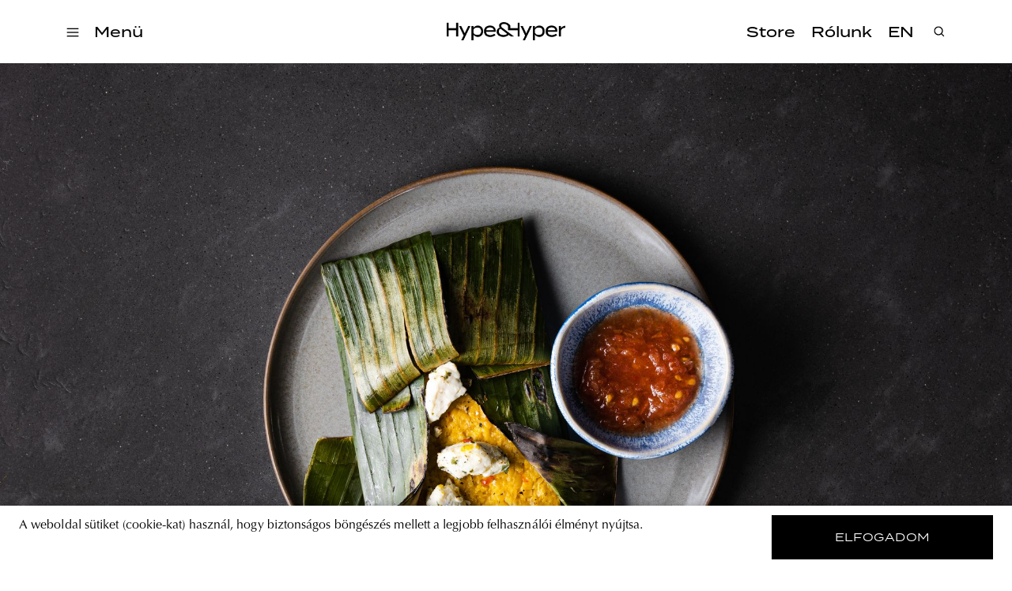

--- FILE ---
content_type: text/html; charset=utf-8
request_url: https://hypeandhyper.com/a-tuz-diadala-umo/
body_size: 10030
content:
<!DOCTYPE html>
<html lang=hu>
<head>
  <title>Hype&Hyper</title>
  <meta charset="utf-8" />
  <meta http-equiv="X-UA-Compatible" content="IE=edge" />
  <meta name="HandheldFriendly" content="True" />
  <meta name="viewport" content="width=device-width, initial-scale=1.0" />

  <link rel="stylesheet" type="text/css" href="/assets/built/screen.css?v=83e36d270b" />
  <script src="https://cdn.jsdelivr.net/npm/algoliasearch@4.5.1/dist/algoliasearch-lite.umd.js"
    integrity="sha256-EXPXz4W6pQgfYY3yTpnDa3OH8/EPn16ciVsPQ/ypsjk=" crossorigin="anonymous"></script>
  <script src="https://cdn.jsdelivr.net/npm/instantsearch.js@4.8.3/dist/instantsearch.production.min.js"
    integrity="sha256-LAGhRRdtVoD6RLo2qDQsU2mp+XVSciKRC8XPOBWmofM=" crossorigin="anonymous"></script>
  <script src="/assets/built/script.js?v=83e36d270b"></script>
  <link rel="icon" href="https://hypeandhyper.com/content/images/2022/10/favicon.ico" type="image/x-icon">
    <link rel="canonical" href="https://hypeandhyper.com/a-tuz-diadala-umo/">
    <meta name="referrer" content="no-referrer-when-downgrade">
    
    <meta property="og:site_name" content="Hype&amp;Hyper">
    <meta property="og:type" content="article">
    <meta property="og:title" content="A tűz diadala – UMO">
    <meta property="og:description" content="A tűz maga az élet. Energia, születés, halál, megtisztulás – ha megtanuljuk tisztelni és bánni vele, akkor a leghasznosabb társ, ha viszont alábecsüljük erejét, veszélyes jelenség. Persze a valódi harmóniához nem hiányozhat a másik három elem, a föld, a víz, a levegő sem, amelyek egysége univerzumunk alapja. Mindez túl patetikusnak tűnhet,">
    <meta property="og:url" content="https://hypeandhyper.com/a-tuz-diadala-umo/">
    <meta property="og:image" content="https://hypeandhyper.com/content/images/2023/06/4N6A6601.jpg">
    <meta property="article:published_time" content="2023-06-14T05:10:01.000Z">
    <meta property="article:modified_time" content="2023-06-14T08:56:19.000Z">
    <meta property="article:tag" content="lifestyle">
    <meta property="article:tag" content="umo">
    <meta property="article:tag" content="anima">
    <meta property="article:tag" content="josé guerrero">
    <meta property="article:tag" content="grill">
    <meta property="article:tag" content="étterem">
    <meta property="article:tag" content="budapest">
    <meta property="article:tag" content="gasztronómia">
    
    <meta property="article:publisher" content="https://www.facebook.com/hypeandhyper">
    <meta name="twitter:card" content="summary_large_image">
    <meta name="twitter:title" content="A tűz diadala – UMO">
    <meta name="twitter:description" content="A tűz maga az élet. Energia, születés, halál, megtisztulás – ha megtanuljuk tisztelni és bánni vele, akkor a leghasznosabb társ, ha viszont alábecsüljük erejét, veszélyes jelenség. Persze a valódi harmóniához nem hiányozhat a másik három elem, a föld, a víz, a levegő sem, amelyek egysége univerzumunk alapja. Mindez túl patetikusnak tűnhet,">
    <meta name="twitter:url" content="https://hypeandhyper.com/a-tuz-diadala-umo/">
    <meta name="twitter:image" content="https://hypeandhyper.com/content/images/2023/06/4N6A6601.jpg">
    <meta name="twitter:label1" content="Written by">
    <meta name="twitter:data1" content="Bianka Geiger">
    <meta name="twitter:label2" content="Filed under">
    <meta name="twitter:data2" content="lifestyle, umo, anima, josé guerrero, grill, étterem, budapest, gasztronómia">
    <meta property="og:image:width" content="2000">
    <meta property="og:image:height" content="1333">
    
    <script type="application/ld+json">
{
    "@context": "https://schema.org",
    "@type": "Article",
    "publisher": {
        "@type": "Organization",
        "name": "Hype&amp;Hyper",
        "url": "https://hypeandhyper.com/",
        "logo": {
            "@type": "ImageObject",
            "url": "https://hypeandhyper.com/content/images/2022/10/favicon.ico",
            "width": 60,
            "height": 60
        }
    },
    "author": {
        "@type": "Person",
        "name": "Bianka Geiger",
        "image": {
            "@type": "ImageObject",
            "url": "//www.gravatar.com/avatar/5fa4ae4feeef45972a3b2ed4a05603d2?s=250&d=mm&r=x",
            "width": 250,
            "height": 250
        },
        "url": "https://hypeandhyper.com/author/bianka/",
        "sameAs": []
    },
    "headline": "A tűz diadala – UMO",
    "url": "https://hypeandhyper.com/a-tuz-diadala-umo/",
    "datePublished": "2023-06-14T05:10:01.000Z",
    "dateModified": "2023-06-14T08:56:19.000Z",
    "image": {
        "@type": "ImageObject",
        "url": "https://hypeandhyper.com/content/images/2023/06/4N6A6601.jpg",
        "width": 2000,
        "height": 1333
    },
    "keywords": "lifestyle, umo, anima, josé guerrero, grill, étterem, budapest, gasztronómia",
    "description": "A tűz maga az élet. Energia, születés, halál, megtisztulás – ha megtanuljuk tisztelni és bánni vele, akkor a leghasznosabb társ, ha viszont alábecsüljük erejét, veszélyes jelenség. Persze a valódi harmóniához nem hiányozhat a másik három elem, a föld, a víz, a levegő sem, amelyek egysége univerzumunk alapja. Mindez túl patetikusnak tűnhet, de a létünk törvényszerűsége, a természet rendje mellett van, ami igazán kézzelfogható. Nem is kell hozzá messzire menni, elég a Ponty utcába, az UMO étterem ",
    "mainEntityOfPage": "https://hypeandhyper.com/a-tuz-diadala-umo/"
}
    </script>

    <meta name="generator" content="Ghost 5.66">
    <link rel="alternate" type="application/rss+xml" title="Hype&amp;Hyper" href="https://hypeandhyper.com/rss/">
    <script defer src="https://cdn.jsdelivr.net/ghost/portal@~2.36/umd/portal.min.js" data-i18n="false" data-ghost="https://hypeandhyper.com/" data-key="db7bba5bd8bd8a0c4b7c0b066e" data-api="https://hypeandhyper.com/ghost/api/content/" crossorigin="anonymous"></script><style id="gh-members-styles">.gh-post-upgrade-cta-content,
.gh-post-upgrade-cta {
    display: flex;
    flex-direction: column;
    align-items: center;
    font-family: -apple-system, BlinkMacSystemFont, 'Segoe UI', Roboto, Oxygen, Ubuntu, Cantarell, 'Open Sans', 'Helvetica Neue', sans-serif;
    text-align: center;
    width: 100%;
    color: #ffffff;
    font-size: 16px;
}

.gh-post-upgrade-cta-content {
    border-radius: 8px;
    padding: 40px 4vw;
}

.gh-post-upgrade-cta h2 {
    color: #ffffff;
    font-size: 28px;
    letter-spacing: -0.2px;
    margin: 0;
    padding: 0;
}

.gh-post-upgrade-cta p {
    margin: 20px 0 0;
    padding: 0;
}

.gh-post-upgrade-cta small {
    font-size: 16px;
    letter-spacing: -0.2px;
}

.gh-post-upgrade-cta a {
    color: #ffffff;
    cursor: pointer;
    font-weight: 500;
    box-shadow: none;
    text-decoration: underline;
}

.gh-post-upgrade-cta a:hover {
    color: #ffffff;
    opacity: 0.8;
    box-shadow: none;
    text-decoration: underline;
}

.gh-post-upgrade-cta a.gh-btn {
    display: block;
    background: #ffffff;
    text-decoration: none;
    margin: 28px 0 0;
    padding: 8px 18px;
    border-radius: 4px;
    font-size: 16px;
    font-weight: 600;
}

.gh-post-upgrade-cta a.gh-btn:hover {
    opacity: 0.92;
}</style>
    <script defer src="https://cdn.jsdelivr.net/ghost/sodo-search@~1.1/umd/sodo-search.min.js" data-key="db7bba5bd8bd8a0c4b7c0b066e" data-styles="https://cdn.jsdelivr.net/ghost/sodo-search@~1.1/umd/main.css" data-sodo-search="https://hypeandhyper.com/" crossorigin="anonymous"></script>
    
    <link href="https://hypeandhyper.com/webmentions/receive/" rel="webmention">
    <script defer src="/public/cards.min.js?v=83e36d270b"></script>
    <link rel="stylesheet" type="text/css" href="/public/cards.min.css?v=83e36d270b">
    <script defer src="/public/member-attribution.min.js?v=83e36d270b"></script>
    <!-- Google Tag Manager -->
<script>(function(w,d,s,l,i){w[l]=w[l]||[];w[l].push({'gtm.start':
new Date().getTime(),event:'gtm.js'});var f=d.getElementsByTagName(s)[0],
j=d.createElement(s),dl=l!='dataLayer'?'&l='+l:'';j.async=true;j.src=
'https://www.googletagmanager.com/gtm.js?id='+i+dl;f.parentNode.insertBefore(j,f);
})(window,document,'script','dataLayer','GTM-MFLTHT3');</script>
<!-- End Google Tag Manager -->

<!-- Elf Sight Carousel -->
<script src="https://apps.elfsight.com/p/platform.js" defer></script>
<!-- End Elf Sight Carousel -->
<style>:root {--ghost-accent-color: #000000;}</style>
</head>
<body class="post-template tag-lifestyle tag-umo tag-anima tag-jose-guerrero tag-grill tag-etterem tag-budapest tag-gasztronomia">
  <div class="viewport">
    <header class="site-header">
  <div class="site-header-content-container">
    <div class="left-side-container">
      <div class="hamburger">
        <img loading="lazy" src=/assets/images/hamburger.svg?v=83e36d270b onclick="openMenu()" />
      </div>
      <div class="categories" onclick="openMenu()">
        <h3 data-i18n>Menü</h3>
      </div>
      <ul class="main-categories">
        <li>
          <a onclick="moveToPath('strategy')">
            <h3>Strategy</h3>
          </a>
        </li>
        <li>
          <a onclick="moveToPath('business')">
            <h3>Business</h3>
          </a>
        </li>
        <li>
          <a onclick="moveToPath('design')">
            <h3>Design</h3>
          </a>
        </li>
        <li>
          <a onclick="moveToPath('lifestyle')">
            <h3>Lifestyle</h3>
          </a>
        </li>
      </ul>
    </div>
    <a onclick="moveToPath()" class="logo">
      <img loading="lazy" src=/assets/images/main-logo.png?v=83e36d270b />
    </a>
    <div class="right-side-container">
      <ul class="other-links">
        <li>
          <a href="https://store.hypeandhyper.com/" target="_blank">
            <h3>Store</h3>
          </a>
        </li>
        <li>
          <a onclick="moveToPath('about')">
            <h3 data-i18n>Rólunk</h3>
          </a>
        </li>
        <li>
          <a onclick="changeLang()">
            <h3 data-i18n>EN</h3>
          </a>
        </li>
      </ul>
    </div>
    <div class="search">
      <div class="overlay"></div>
      <div class="search-header">
        <img loading="lazy" src=/assets/images/search.svg?v=83e36d270b onclick="openSearch()" />
        <div id="searchbox"></div>
        <img loading="lazy" src=/assets/images/close.svg?v=83e36d270b class="close" onclick="closeSearch()" />
      </div>
      <div id="search-hits" class="post-container"></div>
      <div id="search-stats"></div>
    </div>
  </div>
  <div class="side-menu">
    <div class="side-menu-header">
      <img loading="lazy" src=/assets/images/close.svg?v=83e36d270b class="close" onclick="closeMenu()" />
      <span class="font-medium-spaced">Menü</span>
    </div>
    <div class="menu-links">
      <div class="categories">
        <div class="title">
          <span class="font-medium-spaced" data-i18n>Témák</span>
        </div>
        <ul>
          <li>
            <a onclick="moveToPath('strategy')">
              <h3>Strategy</h3>
            </a>
          </li>
          <li>
            <a onclick="moveToPath('business')">
              <h3>Business</h3>
            </a>
          </li>
          <li>
            <a onclick="moveToPath('design')">
              <h3>Design</h3>
            </a>
          </li>
          <li>
            <a onclick="moveToPath('lifestyle')">
              <h3>Lifestyle</h3>
            </a>
          </li>
        </ul>
      </div>
      <div class="other">
        <ul>
          <li>
            <a href="https://store.hypeandhyper.com/" target="_blank" class="font-large">Store</a>
          </li>
          <li>
            <a onclick="moveToPath('about')" class="font-large" data-i18n>Rólunk</a>
          </li>
        </ul>
      </div>
    </div>
    <div class="vertical-menu-links">
      <ul>
        <li>
          <a href="/tag/east/" class="font-medium-spaced">east</a>
        </li>
        <li>
          <a href="/tag/architecture/" class="font-medium-spaced">architecture</a>
        </li>
        <li>
          <a href="/tag/news/" class="font-medium-spaced">news</a>
        </li>
        <li>
          <a href="/tag/tech/" class="font-medium-spaced">tech</a>
        </li>
        <li>
          <a href="/tag/art/" class="font-medium-spaced">art</a>
        </li>
        <li>
          <a href="/tag/community/" class="font-medium-spaced">community</a>
        </li>
        <li>
          <a href="/tag/poland/" class="font-medium-spaced">poland</a>
        </li>
        <li>
          <a href="/tag/budapest/" class="font-medium-spaced">budapest</a>
        </li>
        <li>
          <a href="/tag/branding/" class="font-medium-spaced">branding</a>
        </li>
      </ul>
    </div>
    <div class="social">
      <div class="language-selector">
        <a onclick="changeLang()">
          <span class="font-medium-spaced" data-i18n>EN</span>
        </a>
      </div>
      <div class="social-icon-container">
  <a href="https://www.facebook.com/hypeandhyper" target="_blank"><img loading="lazy" src=/assets/images/logo-facebook.svg?v=83e36d270b /></a>
  <a href="https://www.instagram.com/hypeandhyper" target="_blank"><img loading="lazy" src=/assets/images/logo-instagram.svg?v=83e36d270b /></a>
  <a href="https://twitter.com/hypeandhyper" target="_blank"><img loading="lazy" src=/assets/images/logo-twitter.svg?v=83e36d270b /></a>
  <a href="https://hu.pinterest.com/hypeandhyper" target="_blank"><img loading="lazy" src=/assets/images/logo-pinterest.svg?v=83e36d270b /></a>
  <a href="https://www.youtube.com/user/hypeandhyper" target="_blank"><img loading="lazy" src=/assets/images/logo-youtube.svg?v=83e36d270b /></a>
</div>
    </div>
  </div>
</header>
    <div class="site-content">
        <main class="article-wrapper">
  <article class="article post tag-lifestyle tag-umo tag-anima tag-jose-guerrero tag-grill tag-etterem tag-budapest tag-gasztronomia ">

    <header class="article-header">
      <figure class="article-image">
        <img loading="lazy" srcset="/content/images/2023/06/4N6A6601.jpg 300w, /content/images/size/w600/2023/06/4N6A6601.jpg 600w, /content/images/size/w1000/2023/06/4N6A6601.jpg 1000w, /content/images/size/w2000/2023/06/4N6A6601.jpg 2000w" sizes="(min-width: 1400px) 1400px, 92vw"
          src="/content/images/2023/06/4N6A6601.jpg"
          alt="A tűz diadala – UMO" />
        </figure>

      <section class="article-tag font-tag">
        <a href="https://hypeandhyper.com/tag/lifestyle/">lifestyle</a>
      </section>

      <h1 class="article-title">A tűz diadala – UMO</h1>
      <h4 class="article-author font-tag"><a href="/author/bianka/">Bianka Geiger</a> · 14 06 2023</h4>

      <div class="article-header-divider"></div>
      </header>


    <section class="article-content">
      <div class="article-content-text">

        <p><strong>A tűz maga az élet. Energia, születés, halál, megtisztulás – ha megtanuljuk tisztelni és bánni vele, akkor a leghasznosabb társ, ha viszont alábecsüljük erejét, veszélyes jelenség. Persze a valódi harmóniához nem hiányozhat a másik három elem, a föld, a víz, a levegő sem, amelyek egysége univerzumunk alapja. Mindez túl patetikusnak tűnhet, de a létünk törvényszerűsége, a természet rendje mellett van, ami igazán kézzelfogható. Nem is kell hozzá messzire menni, elég a Ponty utcába, az UMO étterem lángoktól vibráló kertjébe.</strong></p><hr><p>Hiszem, hogy az ételeknek és az ételkészítésnek is megvan a maga szakralitása. Mindez már az alapanyagok kiválasztásakor és feldolgozásakor elkezdődik. Amikor tudatosan figyelünk, hogy mi is kerül elénk az asztalra, amikor hálát érzünk azért, mert a természet biztosítja számunkra ajándékait, és amikor egy ételkompozícióban szeretnénk mindezt kifejezni. Így egy egyszerű, kereken pirosló paradicsom is hamar dimenziót vált – gondoljunk csak bele, mennyi kis történés, mennyi gondoskodás kell ahhoz, hogy a magocskából palánta, a palántán virág, a virágból érett, édes termés legyen. Egy jó fogásban ez visszaköszön, de még ezen is túlmegyünk, hiszen egy tehetséges séf saját életét is képes belefoglalni az ízekbe és formákba, elmesélni egy-egy falattal, hogy honnan jött és hova tart.</p><figure class="kg-card kg-image-card"><img src="https://hypeandhyper.com/content/images/2023/06/LR3_0009.jpg" class="kg-image" alt loading="lazy" width="2000" height="1333" srcset="https://hypeandhyper.com/content/images/size/w600/2023/06/LR3_0009.jpg 600w, https://hypeandhyper.com/content/images/size/w1000/2023/06/LR3_0009.jpg 1000w, https://hypeandhyper.com/content/images/size/w1600/2023/06/LR3_0009.jpg 1600w, https://hypeandhyper.com/content/images/size/w2400/2023/06/LR3_0009.jpg 2400w" sizes="(min-width: 720px) 720px"></figure><p><em>José Guerrero</em> neve talán már ismerős olvasóinknak, hiszen az ANIMA project miatt már meséltünk<strong> <a href="https://hypeandhyper.com/egy-uj-univerzum-kuszoben-anima-project/">róla</a></strong> oldalunkon, de a jövő ételeivel kapcsolatban is meginterjúvoltuk. Aki viszont még nem találkozott vele: Kolumbiában nőtt fel, de a San Sebastianban található Basque Culinary Centerben, Európa egyik legnívósabb gasztronómiai intézményében tanult. Itt a kutatás, a design, a termék- és vállalkozásfejlesztés vagy a mikrobiológia kéz a kézben jár a konyhaművészettel, ezért komplex szemléletmóddal érkezett a gasztrovilágba. Több Michelin-csillagos étteremben gyűjtött tapasztalatot szerte a világon, de a járvány beköszöntével új otthont keresett. Így érkezett párjával, a kint megismert <em>Molnár Fannival </em>Magyarországra, majd kezdett el dolgozni az Arany Kaviár Étterem R&amp;D chefjeként az éttermi innováción. Emellett párhuzamosan építette az ANIMA projektet is olyan országhatárokon átívelő kollaborációkban, mint az együttműködés a Thimus-szal, amely során az evés közben kialakuló neurofolyamatokat vizsgálták az étkezési élmény megértéséért, illetve növényi alapú hústermék (kvázi a tökéletes alternatív kolbász) fejlesztésébe kezdtek.</p><figure class="kg-card kg-image-card"><img src="https://hypeandhyper.com/content/images/2023/06/LR3_0563.jpg" class="kg-image" alt loading="lazy" width="2000" height="1333" srcset="https://hypeandhyper.com/content/images/size/w600/2023/06/LR3_0563.jpg 600w, https://hypeandhyper.com/content/images/size/w1000/2023/06/LR3_0563.jpg 1000w, https://hypeandhyper.com/content/images/size/w1600/2023/06/LR3_0563.jpg 1600w, https://hypeandhyper.com/content/images/size/w2400/2023/06/LR3_0563.jpg 2400w" sizes="(min-width: 720px) 720px"></figure><p>José azonban nem tudja és nem is akarja megtagadni latin-amerikai gyökereit. Az <a href="https://www.umorestaurant.hu/?ref=hypeandhyper.com"><strong>UMO</strong></a> is ezért jött létre tavaly a szintén a Monastery Boutique Hotel hátsó kertjében, a MoszkvaTér Bisztró szomszédságában. A szándék az volt, hogy megmutassák a grill mint konyhaművészeti ág határtalan, de természetes világát. Az étterem tavaly még kereste valódi identitását, idén azonban a későtavaszi meleg idővel együtt berobbant. A felelős maga José, illetve három, szintén a tengerentúlról (Argentínából, Ecuadorból, Venezuelából) érkezett séf kollégája, na meg Fanni. „A lélek ízei” – hirdeti az étlap, de a koncepció több lélektani fejtegetésnél. A séf ugyanis <em>Horváth Boldizsár</em> (Farm2Fork) segítségével útra kelt az országban, hogy felfedezze a legjobb hazai termelőket, majd a terményeiket a saját képére formálja.</p><figure class="kg-card kg-image-card"><img src="https://hypeandhyper.com/content/images/2023/06/DSC_6747.jpg" class="kg-image" alt loading="lazy" width="2000" height="1335" srcset="https://hypeandhyper.com/content/images/size/w600/2023/06/DSC_6747.jpg 600w, https://hypeandhyper.com/content/images/size/w1000/2023/06/DSC_6747.jpg 1000w, https://hypeandhyper.com/content/images/size/w1600/2023/06/DSC_6747.jpg 1600w, https://hypeandhyper.com/content/images/size/w2400/2023/06/DSC_6747.jpg 2400w" sizes="(min-width: 720px) 720px"></figure><p>Közép-Amerika és a Magyarország konyhájában meglepően sok a hasonlóság: rengeteg zöldség (paradicsom, hagyma, kukorica, édesburgonya), megkönnyebbülést adó frissesség (zöldfűszerek) és tiszta ízek (húsok, halak) egyaránt jellemzik. Persze van néhány eltérés, más a terroir, ezért például a manióka, főzőbanán alapvető élelmiszer, míg mondjuk a káposzta kevésbé. Az étlapon minden étel mellett megtalálható, hogy honnan származik az alapanyag, hiszen az is kimondott cél, hogy fenntartható, holisztikus módon támogassák a hazai kistermelőket.</p><figure class="kg-card kg-image-card"><img src="https://hypeandhyper.com/content/images/2023/06/4N6A6749.jpg" class="kg-image" alt loading="lazy" width="2000" height="1333" srcset="https://hypeandhyper.com/content/images/size/w600/2023/06/4N6A6749.jpg 600w, https://hypeandhyper.com/content/images/size/w1000/2023/06/4N6A6749.jpg 1000w, https://hypeandhyper.com/content/images/size/w1600/2023/06/4N6A6749.jpg 1600w, https://hypeandhyper.com/content/images/size/w2400/2023/06/4N6A6749.jpg 2400w" sizes="(min-width: 720px) 720px"></figure><p>Jó alapról könnyebb lendületet venni, de ha nincs tudás és szenvedély, hiába a szándék. Itt a valódi erőt a csapat, az összehangolt, szinte megkoreografált munka, illetve a tűz maga adja. Az ételekben a gyerekkor, a személyes történet kap új formát, olyan a kóstolás, akár végiglapozni egy emlékalbumot. Emiatt nincsen egyértelműen kolumbiai vagy argentín fogás, mindben ott a fúzió. José például rajong Japánért és az ország konyhatechnológiai vívmányaiért, hát nem restell innen is részleteket csempészni egy-egy receptbe. Mindenben ott a multikulturális hangulat, a csengelei spárga citromnádas kókusztej-mártásban fürdőzik, a tonhal a kiskunfélegyházi erős paprikával alkot teljes egészet. Vagy ott a tamal, cibakházi kukoricából, ami tulajdonképpen egy édes, banánlevélben gőzölt kása szemeskukoricából, és amely pillanatok alatt képes volt felidézni a zalai gyerekkorom pillanatait.</p><figure class="kg-card kg-gallery-card kg-width-wide"><div class="kg-gallery-container"><div class="kg-gallery-row"><div class="kg-gallery-image"><img src="https://hypeandhyper.com/content/images/2023/06/4N6A6705-2.jpg" width="2000" height="1333" loading="lazy" alt srcset="https://hypeandhyper.com/content/images/size/w600/2023/06/4N6A6705-2.jpg 600w, https://hypeandhyper.com/content/images/size/w1000/2023/06/4N6A6705-2.jpg 1000w, https://hypeandhyper.com/content/images/size/w1600/2023/06/4N6A6705-2.jpg 1600w, https://hypeandhyper.com/content/images/size/w2400/2023/06/4N6A6705-2.jpg 2400w" sizes="(min-width: 720px) 720px"></div><div class="kg-gallery-image"><img src="https://hypeandhyper.com/content/images/2023/06/4N6A6614.jpg" width="2000" height="1333" loading="lazy" alt srcset="https://hypeandhyper.com/content/images/size/w600/2023/06/4N6A6614.jpg 600w, https://hypeandhyper.com/content/images/size/w1000/2023/06/4N6A6614.jpg 1000w, https://hypeandhyper.com/content/images/size/w1600/2023/06/4N6A6614.jpg 1600w, https://hypeandhyper.com/content/images/size/w2400/2023/06/4N6A6614.jpg 2400w" sizes="(min-width: 720px) 720px"></div></div><div class="kg-gallery-row"><div class="kg-gallery-image"><img src="https://hypeandhyper.com/content/images/2023/06/4N6A6609.jpg" width="2000" height="1333" loading="lazy" alt srcset="https://hypeandhyper.com/content/images/size/w600/2023/06/4N6A6609.jpg 600w, https://hypeandhyper.com/content/images/size/w1000/2023/06/4N6A6609.jpg 1000w, https://hypeandhyper.com/content/images/size/w1600/2023/06/4N6A6609.jpg 1600w, https://hypeandhyper.com/content/images/size/w2400/2023/06/4N6A6609.jpg 2400w" sizes="(min-width: 720px) 720px"></div><div class="kg-gallery-image"><img src="https://hypeandhyper.com/content/images/2023/06/4N6A6623.jpg" width="2000" height="1333" loading="lazy" alt srcset="https://hypeandhyper.com/content/images/size/w600/2023/06/4N6A6623.jpg 600w, https://hypeandhyper.com/content/images/size/w1000/2023/06/4N6A6623.jpg 1000w, https://hypeandhyper.com/content/images/size/w1600/2023/06/4N6A6623.jpg 1600w, https://hypeandhyper.com/content/images/size/w2400/2023/06/4N6A6623.jpg 2400w" sizes="(min-width: 720px) 720px"></div></div></div></figure><p>Az igazi fűszert mindenhez a tűz adja. A lángok forrósága, a speciális grill és az a pörzsanyag, ami a hozzávalók felületén keletkezik. Így egészen más szintre kerülnek a steak húsok vagy a halak, de a fent említett zöldségek is. Aki több ízzel találkozna, a The basket fogást kérje, ebben kétféle paradicsomszósz mellett kukorica, cassava chips és édesburgonya kínál laktató, de könnyed válogatást. A csapat keze alatt ég a munka – szó szerint. A fáradhatatlan, lendületes és őszintén szívből jövő munkájukat látni igazi áldás. Az ételekkel nemcsak adnak, de mesélnek is, és főleg megmutatják, hogy elválaszthat minket egy óceán, mégis van, ami közös. Ha megkóstolod a krémes, kicsit füstös flant, ami annyira jó és ismerős, akár egy karamelles-vaníliás madártej vagy puding, te is megérted.</p><hr><p>UMO | <a href="https://www.umorestaurant.hu/?ref=hypeandhyper.com"><strong>Web</strong></a> | <a href="https://www.facebook.com/UMO.Restaurant.Budapest"><strong>Facebook</strong></a> | <a href="https://www.instagram.com/umo.budapest/?ref=hypeandhyper.com"><strong>Instagram</strong></a></p><p><strong>Fotók: Láng Péter</strong></p><!--kg-card-begin: markdown--><p><a href="https://hypeandhyper.com/triumph-of-fire-umo"></a></p>
<!--kg-card-end: markdown-->
        <ul class="tags">
          <li>
            <a href="/tag/lifestyle/" title="lifestyle" class="font-tag">lifestyle</a>
          </li>
          <li>
            <a href="/tag/umo/" title="umo" class="font-tag">umo</a>
          </li>
          <li>
            <a href="/tag/anima/" title="anima" class="font-tag">anima</a>
          </li>
          <li>
            <a href="/tag/jose-guerrero/" title="josé guerrero" class="font-tag">josé guerrero</a>
          </li>
          <li>
            <a href="/tag/grill/" title="grill" class="font-tag">grill</a>
          </li>
          <li>
            <a href="/tag/etterem/" title="étterem" class="font-tag">étterem</a>
          </li>
          <li>
            <a href="/tag/budapest/" title="budapest" class="font-tag">budapest</a>
          </li>
          <li>
            <a href="/tag/gasztronomia/" title="gasztronómia" class="font-tag">gasztronómia</a>
          </li>
        </ul>
        </div>

      <section class="post-feed">
        <div class="divider">
    <div class="divider-title">
      <span class="font-separator" data-i18n>továbbiak</span>
    </div>
    <div class="divider-line"></div>
</div>
        <div class="post-container">
            <div class="article-preview post tag-design tag-belsoepiteszet tag-enterior tag-svobodova-blaha story ">
      <a class="article-preview-link " href="/egyedi-lakas-egy-pragai-szecesszios-villaban/">
        <img loading="lazy" class="article-preview-image" srcset="/content/images/size/w300/2023/06/svobodova-blaha-secession-villa-apartment-svobodova-blaha-19.jpg 300w,
                    /content/images/size/w600/2023/06/svobodova-blaha-secession-villa-apartment-svobodova-blaha-19.jpg 600w,
                    /content/images/size/w1000/2023/06/svobodova-blaha-secession-villa-apartment-svobodova-blaha-19.jpg 1000w,
                    /content/images/size/w2000/2023/06/svobodova-blaha-secession-villa-apartment-svobodova-blaha-19.jpg 2000w" sizes="(max-width: 1000px) 400px, 800px" src="/content/images/size/w600/2023/06/svobodova-blaha-secession-villa-apartment-svobodova-blaha-19.jpg" alt="Egyedi lakás egy prágai szecessziós villában" loading="lazy" />
      </a>

  <div class="article-preview-container ">
    <a class="article-preview-link" href="/egyedi-lakas-egy-pragai-szecesszios-villaban/">
      <header class="article-preview-header">
            <div href="/tag/design/" class="font-tag">design</div>
        <h3>Egyedi lakás egy prágai szecessziós villában</h3>
      </header>
    </a>
      <div class="excerpt">
        <span class="font-body-text">A prágai svobodová blaha építészeti stúdió egy szecessziós villa egyik emeletének belsejét újította fel. Egyedi megoldásokkal különleges, különálló lakást alakítottak ki.

A három fő átjárószoba koncepciójának megtartásával egy nappali-konyhát, egy dolgozószobát és könyvtárat, valamint két különálló öltözőszobát hoztak létre. A harmadik helyiséget egy hálószoba egészíti ki, amelyen keresztül a második</span>
      </div>
  </div>

</div>
            <div class="article-preview post tag-design tag-praga tag-installacio tag-vincze-otto story ">
      <a class="article-preview-link " href="/magyar-kepzomuvesz-installacioja-ringatozik-pragaban-a-moldvan/">
        <img loading="lazy" class="article-preview-image" srcset="/content/images/size/w300/2023/06/353610984_748118573982548_6977760848548970071_n.jpg 300w,
                    /content/images/size/w600/2023/06/353610984_748118573982548_6977760848548970071_n.jpg 600w,
                    /content/images/size/w1000/2023/06/353610984_748118573982548_6977760848548970071_n.jpg 1000w,
                    /content/images/size/w2000/2023/06/353610984_748118573982548_6977760848548970071_n.jpg 2000w" sizes="(max-width: 1000px) 400px, 800px" src="/content/images/size/w600/2023/06/353610984_748118573982548_6977760848548970071_n.jpg" alt="Magyar képzőművész installációja ringatózik Prágában a Moldván" loading="lazy" />
      </a>

  <div class="article-preview-container ">
    <a class="article-preview-link" href="/magyar-kepzomuvesz-installacioja-ringatozik-pragaban-a-moldvan/">
      <header class="article-preview-header">
            <div href="/tag/design/" class="font-tag">design</div>
        <h3>Magyar képzőművész installációja ringatózik Prágában a Moldván</h3>
      </header>
    </a>
      <div class="excerpt">
        <span class="font-body-text">Vincze Ottó óriási ütközőbólyáit a prágai Liszt Intézet fennállásának 70. évfordulója alkalmából bocsátották vízre.

Június 9. és augusztus 31. között lebeg a vízen a prágai Károly híd közelében Vincze Ottó térinstallációja. A képzőművész River-pool elnevezésű projektjéhez a hajózásban alkalmazott óriási ütközőbólyákat használt fel, amiket biliárdgolyókká alakított. A művet először Szentendre</span>
      </div>
  </div>

</div>
            <div class="article-preview post tag-design tag-fosterpartners tag-kutya tag-butor story ">
      <a class="article-preview-link " href="/lapraszerelheto-designkutyahazat-tervezett-a-foster-partners/">
        <img loading="lazy" class="article-preview-image" srcset="/content/images/size/w300/2023/06/foster-partners-barc-dog-bed_dezeen_2364_col_1-1704x959.jpg 300w,
                    /content/images/size/w600/2023/06/foster-partners-barc-dog-bed_dezeen_2364_col_1-1704x959.jpg 600w,
                    /content/images/size/w1000/2023/06/foster-partners-barc-dog-bed_dezeen_2364_col_1-1704x959.jpg 1000w,
                    /content/images/size/w2000/2023/06/foster-partners-barc-dog-bed_dezeen_2364_col_1-1704x959.jpg 2000w" sizes="(max-width: 1000px) 400px, 800px" src="/content/images/size/w600/2023/06/foster-partners-barc-dog-bed_dezeen_2364_col_1-1704x959.jpg" alt="Lapraszerelhető designkutyaházat tervezett a Foster + Partners" loading="lazy" />
      </a>

  <div class="article-preview-container ">
    <a class="article-preview-link" href="/lapraszerelheto-designkutyahazat-tervezett-a-foster-partners/">
      <header class="article-preview-header">
            <div href="/tag/design/" class="font-tag">design</div>
        <h3>Lapraszerelhető designkutyaházat tervezett a Foster + Partners</h3>
      </header>
    </a>
      <div class="excerpt">
        <span class="font-body-text">A világ egyik legnagyobb építész irodája kivételesen egészen kicsi méretben gondolkodott, és a négylábú kedvencek számára készített stílusos lakóhelyet.

A brit építész iroda, a Foster + Partners az óriási léptékű projektekhez szokott, számtalan múzeum, felhőkarcoló és középület fűződik a nevükhöz. Most azonban valami egészen másba vágták a fejszéjüket: a Barkitecture nevű</span>
      </div>
  </div>

</div>
        </div>
      </section>

      </section>
      </article>
      </main>

    </div>

    <div class="cookie-container" id="cookie">
  <div data-i18n class="text-container font-body-text">A weboldal sütiket (cookie-kat) használ, hogy biztonságos böngészés mellett a legjobb felhasználói élményt nyújtsa.</div>
  <button id="accept-cookie" data-i18n onclick="acceptCookie()">elfogadom</div>
</div>
    <footer class="site-footer outer">
  <div class="inner">
    <div class="title">
      <img loading="lazy" src=/assets/images/main-logo.png?v=83e36d270b>
    </div>
    <div class="menu">
      <a onclick="moveToPath('about')" class="font-medium-spaced"><span data-i18n>Rólunk</span></a>
      <a href="https://store.hypeandhyper.com/" target="_blank" class="font-medium-spaced"><span>store</span></a>
      <a onclick="moveToPath('privacy-policy')" class="font-medium-spaced">
        <span data-i18n>adatvédelmi nyilatkozat</span>
      </a>
    </div>
    <div class="social">
      <div class="font-medium-spaced"><span data-i18n>kövess minket</span></div>
      <div class="social-icon-container">
  <a href="https://www.facebook.com/hypeandhyper" target="_blank"><img loading="lazy" src=/assets/images/logo-facebook.svg?v=83e36d270b /></a>
  <a href="https://www.instagram.com/hypeandhyper" target="_blank"><img loading="lazy" src=/assets/images/logo-instagram.svg?v=83e36d270b /></a>
  <a href="https://twitter.com/hypeandhyper" target="_blank"><img loading="lazy" src=/assets/images/logo-twitter.svg?v=83e36d270b /></a>
  <a href="https://hu.pinterest.com/hypeandhyper" target="_blank"><img loading="lazy" src=/assets/images/logo-pinterest.svg?v=83e36d270b /></a>
  <a href="https://www.youtube.com/user/hypeandhyper" target="_blank"><img loading="lazy" src=/assets/images/logo-youtube.svg?v=83e36d270b /></a>
</div>
    </div>
    <div id="mc_embed_signup" class="subscribe">
      <div class="sign-up">
        <div class="font-medium-spaced"><span data-i18n>iratkozz fel a hírlevelünkre</span></div>
      </div>
      <div class="email">
        <form action="https://hypeandhyper.us4.list-manage.com/subscribe/post?u=650adc7bb1c6988c571b0c6ac&amp;id=e38e88d740"
          method="post" id="mc-embedded-subscribe-form" name="mc-embedded-subscribe-form" class="validate" target="_blank"
          novalidate>
          <div id="mc_embed_signup_scroll">
            <div class="mc-field-group">
              <label for="mce-EMAIL">
                <input type="email" value="" name="EMAIL" class="required email" id="mce-EMAIL" required />
                <div class="font-medium-spaced"><span data-i18n>email cím</span></div>
              </label>
            </div>
            <div id="mce-responses" class="clear foot">
              <div class="response" id="mce-error-response" style="display:none"></div>
              <div class="response" id="mce-success-response" style="display:none"></div>
            </div>
            <!-- real people should not fill this in and expect good things - do not remove this or risk form bot signups-->
            <div style="position: absolute; left: -5000px;" aria-hidden="true"><input type="text"
                name="b_650adc7bb1c6988c571b0c6ac_e38e88d740" tabindex="-1" value=""></div>
            <div class="subscribe-button">
              <input type="submit" value="" name="subscribe" id="mc-embedded-subscribe" class="button" />
              <img loading="lazy" id="submit-form-arrow" src=/assets/images/arrow.svg?v=83e36d270b />
            </div>
          </div>
        </form>
        </div>
        <div class="agree">
          <span data-i18n>A feliratkozással elfogadja az Általános Szerződési Feltételeket és kijelenti, hogy elolvasta
            az
            Adatvédelmi nyilatkozatot.</span>
        </div>
        </div>
  </div>
  </div>
</footer>  </div>

  <!-- Open links on new tabs -->
<script>
var links = document.querySelectorAll('.article-content a');
links.forEach((link) => {
    var a = new RegExp('/' + window.location.host + '/');
    if(!a.test(link.href)) {
      	link.addEventListener('click', (event) => {
            event.preventDefault();
            event.stopPropagation();
            window.open(link.href, '_blank');
        });
    }
});
</script>
<!-- End Open links on new tabs -->
</body>
</html>


--- FILE ---
content_type: text/plain
request_url: https://www.google-analytics.com/j/collect?v=1&_v=j102&a=1932289000&t=pageview&_s=1&dl=https%3A%2F%2Fhypeandhyper.com%2Fa-tuz-diadala-umo%2F&ul=en-us%40posix&dt=Hype%26Hyper&sr=1280x720&vp=1280x720&_u=YEBAAEABAAAAACAAI~&jid=910233592&gjid=616745667&cid=1341227582.1769186999&tid=UA-139056716-1&_gid=823396506.1769186999&_r=1&_slc=1&gtm=45He61m0n81MFLTHT3v895222978za200zd895222978&gcd=13l3l3l3l1l1&dma=0&tag_exp=103116026~103200004~104527906~104528500~104684208~104684211~105391252~115938466~115938469~116682875~116988315~116992598~117041588&z=1265677421
body_size: -450
content:
2,cG-9FVZYVQFLT